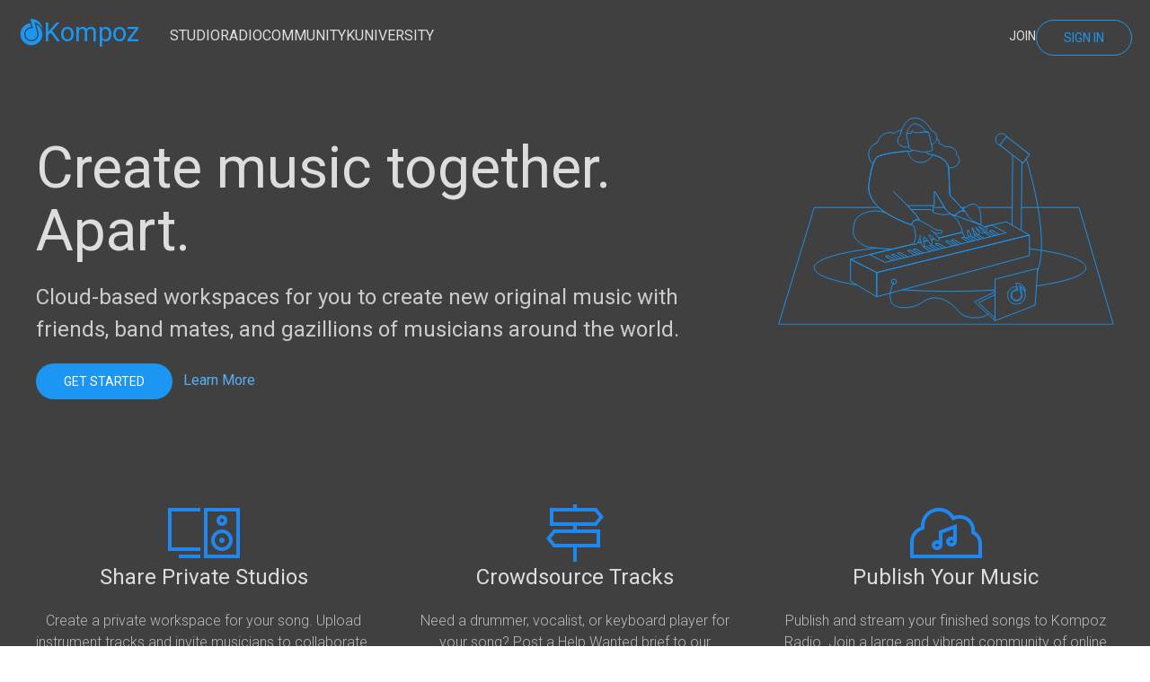

--- FILE ---
content_type: text/css
request_url: https://www.kompoz.com/styles.18a6cb3e6a2d3b4e.css
body_size: 7379
content:
:root{--bkg-color: #404040;--text-color: #cccccc;--text-color-accent: #88ad44;--subtext-color: #bbbbbb;--text-hdr-color: #dddddd;--text-placeholder-color: #bbbbbb;--brand-color: #1b97f3;--link-color: #55b0f4;--form-label-color: #dddddd;--form-label-color-required: #dddddd;--nav-bkg-color: #404040;--nav-bkg-color-sticky: #202020;--nav-border-color: #202020;--nav-border-color-sticky: #202020;--nav-text-color: #dedede;--nav-text-color-hover: #ffffff;--menu-bkg-color: #303030;--menu-text-color: #cccccc;--menu-divider-color: #404040;--footer-bkg-color: #262626;--footer-text-color: #888888;--btn-default-bkg-color: #404040;--btn-default-bkg-color-hover: #303030;--btn-default-text-color: #ffffff;--btn-primary-bkg-color: #1b97f3;--btn-primary-bkg-color-hover: #0f84dd;--btn-primary-text-color: #ffffff;--btn-secondary-bkg-color: #202020;--btn-secondary-bkg-color-hover: #282828;--btn-secondary-text-color: #dddddd;--btn-tertiary-bkg-color: #99C24D;--btn-tertiary-bkg-color-hover: #88ad44;--btn-tertiary-text-color: #ffffff;--card-bkg-color: #4a4a4a;--card-bkg-color-attachmnet: #525252;--card-bkg-color-header: #484848;--card-bkg-color-footer: #484848;--card-border-color: #5c5c5C;--card-divider-color: #5c5c5C;--card-text-color: #dddddd;--card-dropbox-border-color: #7d7d7d;--card-dropbox-bkg-color: #383838;--input-bkg-color: #404040;--input-border-color: #5c5c5c;--input-text-color: #ffffff;--section-bkg-color: #404040;--section-bkg-color-muted: #484848;--section-bkg-color-soft: #404040;--section-bkg-color-bold: #202020;--chat-bkg-color: #555555;--chat-border-color: #555555;--chat-text-color: #dedede;--chat-link-color: #1e73ef;--chat-bkg-color-speaker: #5F7A61;--chat-border-color-speaker: #5F7A61;--chat-text-color-speaker: #C1CFC0;--chat-link-color-speaker: #C8E6C9;--sidenav-bkg-color: #123f61;--sidenav-hdr-color: #badcf0;--sidenav-text-color: #fcfcfc;--sidenav-text-color-em: #ffffff;--chip-bkg-color: #303030;--chip-border-color: #303030;--chip-text-color: #cccccc;--dropzone-bkg-color: #3c3c3c;--plan-STARTER-bkg-color: #efefef;--plan-STARTER-color: #202020;--plan-PLUS-bkg-color: #ff4c01;--plan-PLUS-color: #ffffff;--plan-PREMIER-bkg-color: #3498db;--plan-PREMIER-color: #ffffff;--plan-PRO-bkg-color: #6bc023;--plan-PRO-color: #ffffff;--privacy-PUBLIC-bkg-color: #88ad44;--privacy-PUBLIC-text-color: #ffffff;--privacy-RESTRICTED-bkg-color: #FFC400;--privacy-RESTRICTED-text-color: #6D4C41;--privacy-PRIVATE-bkg-color: #cf513d;--privacy-PRIVATE-text-color: #ffffff;--whatsthis-title-color: #fafafa;--whatsthis-text-color: #dadada;--whatsthis-text-color-em: #fdfdfd;--whatsthis-bkg-color: #202020;--whatsthis-div-color: #606060;--notification-color: #dddddd;--notification-em-color: #3498db;--alert-bkg-color-primary: #1e73ef;--alert-color-primary: #ffffff;--alert-bkg-color-success: #88ad44;--alert-color-success: #ffffff;--alert-bkg-color-danger: #cf513d;--alert-color-danger: #ffffff;--talent-bkg-color-ANYTHING: #1b97f3;--talent-color-ANYTHING: #ffffff;--talent-bkg-color-BANJO: #E8F5E9;--talent-color-BANJO: #1B5E20;--talent-bkg-color-BASS: #2E7D32;--talent-bkg-color-BRASS: #A1887F;--talent-color-BASS: #ffffff;--talent-bkg-color-DRUMS: #cf513d;--talent-color-DRUMS: #ffffff;--talent-bkg-color-DULCIMER: #C8E6C9;--talent-color-DULCIMER: #1B5E20;--talent-bkg-color-ENGINEERING: #2196F3;--talent-color-ENGINEERING: #ffffff;--talent-bkg-color-GUITAR: #99C24D;--talent-color-GUITAR: #ffffff;--talent-bkg-color-HARMONICA: #E1BEE7;--talent-color-HARMONICA: #4a148c;--talent-bkg-color-KEYBOARDS: #616161;--talent-color-KEYBOARDS: #ffffff;--talent-bkg-color-MANDOLIN: #C8E6C9;--talent-color-MANDOLIN: #1B5E20;--talent-bkg-color-OTHER: #000000;--talent-color-OTHER: #efefef;--talent-bkg-color-PERCUSSION: #cf513d;--talent-color-PERCUSSION: #ffffff;--talent-bkg-color-PRODUCTION: #90CAF9;--talent-color-PRODUCTION: #ffffff;--talent-bkg-color-SAXOPHONE: #FFC400;--talent-color-SAXOPHONE: #6D4C41;--talent-bkg-color-SITAR: #C8E6C9;--talent-color-SITAR: #1B5E20;--talent-bkg-color-SONGWRITING: #dedede;--talent-color-SONGWRITING: #505050;--talent-bkg-color-STRINGS: #8D6E63;--talent-color-STRINGS: #ffffff;--talent-bkg-color-VOCALS: #aaaaaa;--talent-color-VOCALS: #ffffff;--talent-bkg-color-WOODWIND: #FFE57F;--talent-color-WOODWIND: #202020;--role-bkg-color-ADMIN: #ff4c01;--role-color-ADMIN: #ffffff;--role-bkg-color-MANAGER: #99C24D;--role-color-MANAGER: #ffffff;--role-bkg-color-CONTRIBUTOR: #fafafa;--role-color-CONTRIBUTOR: #606060}body{background-color:var(--bkg-color);color:var(--text-color);font-family:Roboto,system-ui,sans-serif;font-size:12pt;scrollbar-color:var(--card-bkg-color) var(--bkg-color)}div.uk-modal-body{scrollbar-color:var(--card-bkg-color) var(--bkg-color)}p,p.uk-text-lead,em,span{color:var(--text-color)!important}.text-success{color:var(--btn-tertiary-bkg-color)!important}.k-subtext{color:var(--subtext-color)!important;font-weight:300}h1,h2,h3,h4,h5,h1.uk-heading-medium,h2.uk-heading-medium,h3.uk-heading-medium,h4.uk-heading-medium,h5.uk-heading-medium,h1.uk-heading-small,h2.uk-heading-small,h3.uk-heading-small,h4.uk-heading-small,h5.uk-heading-small{color:var(--text-hdr-color)}a.uk-link,a{color:var(--link-color)}a.uk-link:hover,a:hover{color:var(--link-color-hover)}.k-rounded-small{border-radius:5px!important}.k-rounded-medium{border-radius:8px!important}.k-rounded-large{border-radius:11px!important}.k-rounded{border-radius:500px!important}.k-noclick{pointer-events:none;cursor:default}.k-rotate-30{transform:rotate(30deg);-moz-transform:rotate(30deg);-ms-transform:rotate(30deg);-o-transform:rotate(30deg)}.k-table-smaller td,.k-table-smaller th{padding:6px 8px}table:not(.uk-table){width:100%;border-collapse:collapse}table:not(.uk-table)>thead>tr>th,table:not(.uk-table)>tbody>tr>td{background-color:var(--card-bkg-color);border:1px solid var(--card-divider-color);padding:5px}tr.k-featured-tr{border-left:3px solid var(--btn-tertiary-bkg-color);border-right:2px solid var(--btn-tertiary-bkg-color)}div.k-featured{border-top:1px solid var(--btn-tertiary-bkg-color)!important;border-bottom:1px solid var(--btn-tertiary-bkg-color)!important;border-left:5px solid var(--btn-tertiary-bkg-color)!important;border-right:5px solid var(--btn-tertiary-bkg-color)!important}div.k-featured:hover{border-top:1px solid var(--btn-tertiary-bkg-color-hover)!important;border-bottom:1px solid var(--btn-tertiary-bkg-color-hover)!important;border-left:5px solid var(--btn-tertiary-bkg-color-hover)!important;border-right:5px solid var(--btn-tertiary-bkg-color-hover)!important}div.k-info{padding:20px;background-color:var(--card-bkg-color);border:1px solid var(--card-border-color);border-radius:5px}.k-pre-line{white-space:pre-line}.k-navbar{background-color:var(--nav-bkg-color)}.k-navbar-nav>li>a{min-height:40px!important;font-size:12pt!important}.uk-navbar-nav>li{border-bottom:3px solid transparent}.uk-navbar-nav>li.uk-active{border-bottom:3px solid var(--brand-color)}.uk-navbar-nav>li.uk-active>a{color:var(--link-color)}.uk-navbar-item.uk-logo{color:var(--brand-color);margin-top:-10px;font-size:22pt}.uk-navbar-nav>li>a{color:var(--nav-text-color)}.uk-navbar-nav>li>a:hover{color:var(--nav-text-color-hover)}.uk-breadcrumb>li>a{color:var(--link-color);font-weight:200}.uk-breadcrumb>li>span{font-weight:200}.uk-nav-header{color:var(--text-color)!important}#kompoz-help-canvas table>tr>td,#kompoz-help-canvas div,#kompoz-help-canvas p,#kompoz-help-canvas ul>li,#kompoz-help-canvas h1,#kompoz-help-canvas h2,#kompoz-help-canvas h3,#kompoz-help-canvas h4{color:var(--sidenav-text-color)!important}#kompoz-help-canvas em{color:var(--sidenav-text-color-em)!important}#kmpz-navbar-sidenav>.uk-offcanvas-bar{background-color:var(--sidenav-bkg-color);color:var(--sidenav-text-color)}#kmpz-navbar-sidenav>.uk-offcanvas-bar>ul>li>a{color:var(--sidenav-text-color)}#kmpz-navbar-sidenav>.uk-offcanvas-bar>ul>li.uk-nav-header{color:var(--sidenav-hdr-color)!important}.uk-navbar-sticky{background-color:var(--nav-bkg-color-sticky);border-bottom:1px solid var(--nav-border-color-sticky)}#notifications-canvas>.uk-offcanvas-bar{background-color:var(--card-bkg-color);color:var(--card-text-color)}#notifications-canvas>.uk-offcanvas-bar>.uk-offcanvas-close,#notifications-canvas>.uk-offcanvas-bar div,#notifications-canvas>.uk-offcanvas-bar p,#notifications-canvas>.uk-offcanvas-bar span,#notifications-canvas>.uk-offcanvas-bar a,#notifications-canvas>.uk-offcanvas-bar H1,#notifications-canvas>.uk-offcanvas-bar H2,#notifications-canvas>.uk-offcanvas-bar H3{color:var(--card-text-color)!important}.uk-alert-primary{background-color:var(--alert-bkg-color-primary);color:var(--alert-color-primary)!important}.uk-alert-primary p,.uk-alert-primary div,.uk-alert-primary span{color:var(--alert-color-primary)!important}.uk-alert-success{background-color:var(--alert-bkg-color-success);color:var(--alert-color-success)!important}.uk-alert-success p,.uk-alert-success div,.uk-alert-success span{color:var(--alert-color-success)!important}.uk-alert-danger{background-color:var(--alert-bkg-color-danger);color:var(--alert-color-danger)!important}.uk-alert-danger p,.uk-alert-danger div,.uk-alert-danger span{color:var(--alert-color-danger)!important}.uk-dropdown{background-color:var(--menu-bkg-color)}.uk-dropdown>ul>li>a{color:var(--menu-text-color)}.uk-dropdown>ul>li>a:hover{color:var(--text-color)}.uk-nav>.uk-nav-divider,.uk-navbar-dropdown-nav .uk-nav-divider,.uk-nav-divider,.uk-divider{border-top:1px solid var(--menu-divider-color)}.k-card-footer{border-top:1px solid var(--card-divider-color)}footer{background-color:var(--footer-bkg-color)}footer p,footer p.uk-text-lead,footer h5{color:var(--footer-text-color)}.uk-button,.uk-button.k-button-rounded{border-radius:500px}.uk-icon-button.uk-button-default,.uk-button.uk-button-default{background-color:var(--btn-default-bkg-color);border-color:var(--btn-default-bkg-color);color:var(--btn-default-text-color)}.uk-icon-button.uk-button-default:hover,.uk-button.uk-button-default:hover{background-color:var(--btn-default-bkg-color-hover)}.uk-button-default.k-button-transparent{background-color:transparent;border-width:1px;border-color:var(--menu-divider-color);color:var(--btn-default-text-color)}.uk-button-default.k-button-transparent:hover{background-color:transparent}.uk-button.uk-button-default.k-button-transparent i{border:0px}.uk-icon-button.uk-button-primary,.uk-button.uk-button-primary,.uk-button.uk-button-primary i,.uk-button.uk-button-primary span{background-color:var(--btn-primary-bkg-color);color:var(--btn-primary-text-color)!important}.uk-icon-button.uk-button-primary:hover,.uk-button.uk-button-primary:hover{background-color:var(--btn-primary-bkg-color-hover)}.k-button-primary-selected{background-color:var(--btn-primary-bkg-color-hover)!important}.uk-icon-button.uk-button-primary.k-button-transparent,.uk-button.uk-button-primary.k-button-transparent,.uk-button.uk-button-primary.k-button-transparent i,.uk-button.uk-button-primary.k-button-transparent span{background-color:transparent;border:1px solid var(--btn-primary-bkg-color);color:var(--btn-primary-bkg-color)!important}.uk-button-primary.k-button-transparent:hover{background-color:transparent}.uk-button.uk-button-primary.k-button-transparent i{border:0px}.uk-button.uk-icon-button.uk-button-secondary,.uk-button.uk-button-secondary,.uk-button.uk-button-secondary i,.uk-button.uk-button-secondary span{background-color:var(--btn-secondary-bkg-color);border-color:var(--btn-secondary-bkg-color);color:var(--btn-secondary-text-color)!important}.uk-icon-button.uk-button-secondary:hover,.uk-button.uk-button-secondary:hover{border-color:var(--btn-secondary-bkg-color-hover)!important;background-color:var(--btn-secondary-bkg-color-hover)!important}.uk-icon-button.uk-button-secondary.k-button-transparent,.uk-button.uk-button-secondary.k-button-transparent,.uk-button.uk-button-secondary.k-button-transparent i,.uk-button.uk-button-secondary.k-button-transparent span{background-color:transparent!important;border:1px solid var(--btn-secondary-bkg-color);color:var(--btn-secondary-bkg-color)!important}.uk-button-secondary.k-button-transparent:hover{background-color:transparent!important;border:1px solid var(--btn-secondary-bkg-color-hover);color:var(--btn-secondary-bkg-color-hover)!important}.uk-button.uk-button-secondary.k-button-transparent i{border:0px}.uk-icon-button.uk-icon-button.uk-button-tertiary,.uk-button.uk-button-tertiary,.uk-button.uk-button-tertiary i,.uk-button.uk-button-tertiary span{background-color:var(--btn-tertiary-bkg-color);color:var(--btn-tertiary-text-color)!important}.uk-icon-button.uk-button-tertiary:hover,.uk-button.uk-button-tertiary:hover{background-color:var(--btn-tertiary-bkg-color-hover)}.uk-icon-button.uk-button-tertiary.k-button-transparent,.uk-button.uk-button-tertiary.k-button-transparent,.uk-button.uk-button-tertiary.k-button-transparent i,.uk-button.uk-button-tertiary.k-button-transparent span{background-color:transparent;border:1px solid var(--btn-tertiary-bkg-color);color:var(--btn-tertiary-bkg-color)!important}.uk-button-tertiary.k-button-transparent:hover{background-color:transparent}.uk-button.uk-button-tertiary.k-button-transparent i{border:0px}.uk-button.uk-button-danger span{color:var(--btn-seondary-text-color)!important}.k-button-player,.k-button-player i,.k-button-player span,.k-button-player span i{background-color:#4a4a4a!important;border:1px solid #4a4a4a!important;color:#ddd!important}.k-button-player:hover,.k-button-player:hover i,.k-button-player:hover span,.k-button-player:hover span i{background-color:#4e4e4e!important;border:1px solid #4e4e4e!important;color:#fff!important}.k-button-play{color:#90b9f7!important}.k-button-play:hover{color:#0a5da1}.uk-badge.k-badge-alt-1{background-color:#efefef;color:#606060!important}.uk-badge.k-badge-alt-2{background-color:#99c24d;color:#fff!important}.uk-badge.k-badge-alt-3{background-color:#c00;color:#fff!important}.uk-badge.k-badge-alt-4{background-color:#202020;color:#fff!important}.k-icon-button-large{width:50px;height:50px;font-size:16pt}.k-icon-button-xlarge{width:65px;height:65px;font-size:18pt}.uk-icon-button:hover{text-decoration:none}.k-fixed-bottom-right{position:fixed;bottom:20%;right:40px}.k-flat-card-div{padding:20px;background-color:var(--card-bkg-color);color:var(--card-text-color);border:1px solid var(--card-divider-color);border-radius:5px}.k-selectable-div{cursor:pointer;padding:20px;border:1px solid transparent;background-color:var(--card-bkg-color);color:var(--card-text-color)}.k-selectable-div.tight{padding:10px}.k-selectable-div:hover{border:1px solid var(--card-divider-color)}.k-selectable-div.single,.k-selectable-div.flat-card{border:1px solid var(--card-divider-color);border-radius:5px}.k-selectable-div.single:hover{border:1px solid var(--brand-color)}.k-selected-div{border:1px solid var(--brand-color)!important;color:var(--brand-color)!important}.uk-grid-divider>:not(.uk-first-column):before{border-left:1px solid var(--card-divider-color)}.uk-hr,hr,hr.uk-divider{border-top:1px solid var(--card-divider-color)}.uk-divider-icon:after,.uk-divider-icon:before{border-bottom:1px solid var(--card-divider-color)}.k-tab{text-transform:uppercase;padding:5px 15px}.k-tab>a{color:var(--btn-text-color);text-decoration:none;font-size:.875rem}.k-tab.k-active{background-color:var(--btn-primary-bkg-color)}.k-tab.k-active>a{color:var(--btn-primary-text-color);font-size:.875rem}a.k-hidden-link{color:var(--text-color);text-decoration:none}a.k-hidden-link:hover{color:var(--brand-color);text-decoration:underline}a.k-hidden-icon>i.k-hidden-icon{visibility:hidden;color:var(--text-color)}a.k-hidden-icon:hover>i.k-hidden-icon{visibility:visible;color:var(--brand-color)}.k-drag-handle{cursor:move}.cdk-drag-preview{z-index:9999999!important;box-sizing:border-box;border:3px solid #dedede;box-shadow:0 5px 5px -3px #0003,0 8px 10px 1px #00000024,0 3px 14px 2px #0000001f;background-color:#fff}.cdk-drag-placeholder{opacity:.3}.cdk-drag-animating{transition:transform .25s cubic-bezier(0,0,.2,1)}.draggable-list.cdk-drop-list-dragging .draggable-box:not(.cdk-drag-placeholder){transition:transform .25s cubic-bezier(0,0,.2,1)}img[uk-img][src*="data:image"]{background:rgba(0,0,0,.1)}.uk-table tbody tr.uk-active{background-color:var(--card-bkg-color)}.uk-table-hover tbody tr:hover{background-color:var(--card-bkg-color)!important}.uk-table-divider>:first-child>tr:not(:first-child),.uk-table-divider>:not(:first-child)>tr,.uk-table-divider>tr:not(:first-child){border-top:1px solid var(--card-divider-color)}.uk-table-hover>tr:hover,.uk-table-hover tbody tr:hover{background-color:var(--card-bkg-color)!important}.uk-accordion>li{background-color:var(--card-bkg-color);border:1px solid var(--card-divider-color)}.uk-accordion-title{color:var(--text-color)}.uk-card{background-color:var(--card-bkg-color)}.uk-card.uk-card-default{background-color:var(--card-bkg-color);border:1px solid var(--card-border-color);color:var(--card-text-color)}.uk-card-default .uk-card-header{border-bottom:1px solid var(--card-divider-color)}.uk-card-default .uk-card-footer{border-top:1px solid var(--card-divider-color)}.uk-card-default.uk-card-hover:hover{border:1px solid var(--card-divider-color);background-color:var(--card-bkg-color)}.uk-card-title,.uk-card-default .uk-card-title{color:var(--card-text-color)}.k-card-section{padding:15px 25px;border:1px solid #eeeeee;border-radius:400px}.k-radio-card-title{font-size:13pt;margin-top:-12px;margin-bottom:2px}.k-card-header-bar{height:4px!important;padding:0!important;margin:-11px!important}.k-card-header-bar-large{height:8px!important;padding:0!important;margin:-2px!important}.k-card-attachment{border:1px solid var(--card-divider-color);padding:20px 20px 12px;background-color:var(--card-bkg-color-attachment)}.k-card-selectable{cursor:pointer}.k-card-selectable-body{padding:25px 20px 30px;min-height:100px;cursor:pointer}.uk-list-divider>:nth-child(n+2){border-top:1px solid var(--card-divider-color)}.k-card-hover:hover{border:1px solid var(--brand-color)}.k-filter-card{background-color:var(--card-bkg-color);padding:15px 20px 10px;border:1px solid var(--card-divider-color);color:var(--card-text-color)}.k-filter-card.tight{padding:10px 20px 7px}.uk-alert.k-alert-primary{border:1px solid #cf513d;border-radius:0 8px 8px;background-color:#cf513d;color:#fff!important}.uk-alert.k-alert-primary a,.uk-alert.k-alert-primary p{color:#fff!important}.uk-alert.k-alert-primary .uk-button{border:1px solid white;color:#fff!important}.uk-alert.k-alert-primary .uk-text-bold{color:#f1dea3!important}.k-modal-medium-container .uk-modal-dialog{width:900px}.uk-modal-dialog{background-color:var(--card-bkg-color)}.uk-modal-header{background-color:var(--card-bkg-color-header);border-bottom:1px solid var(--card-divider-color)!important}.uk-modal-footer{background-color:var(--card-bkg-color-footer);border-top:1px solid var(--card-divider-color)}.uk-modal-body.darker{background-color:var(--card-bkg-color-footer)}.uk-notification-message{filter:drop-shadow(4px 4px 5px #dddddd)}.uk-notification-message-primary{border:1px solid #1e73ef;background-color:#1e73ef;color:#fff;font-size:11pt}.uk-notification-message-danger{border:1px solid #cf513d;background-color:#cf513d;color:#fff;font-size:11pt}label.uk-form-label{color:var(--form-label-color)!important;font-weight:400}label.uk-form-label.k-required{color:var(--form-label-color-required)!important;font-weight:400}.uk-input,.uk-textarea{padding:20px 15px;border:1px solid var(--input-border-color);background-color:var(--input-bkg-color);color:var(--input-text-color);border-left:1px solid var(--brand-color)}.uk-input:focus,.uk-textarea:focus{border:1px solid var(--brand-color);background-color:var(--input-bkg-color);color:var(--input-text-color)}.uk-input:disabled,.uk-textarea:disabled{border:1px solid var(--input-border-color);background-color:var(--input-bkg-color);color:var(--text-color)}input.money.large{text-align:center;font-size:28pt;height:75px!important}div.k-fake-input{border:1px solid var(--input-border-color);border-radius:500px;padding:15px 30px;background-color:var(--input-bkg-color);color:var(--input-text-color)}div.k-fake-input.standard{border-radius:0;padding:8px 15px!important}.uk-select{border:1px solid var(--input-border-color);background-color:var(--input-bkg-color);color:var(--input-text-color);border-left:1px solid var(--brand-color)}::placeholder{color:var(--text-placeholder-color)!important}::-webkit-input-placeholder{color:var(--text-placeholder-color)!important}::-moz-placeholder{color:var(--text-placeholder-color)!important}.uk-placeholder{border:2px dashed var(--card-divider-color)!important;background-color:var(--card-bkg-color)}.uk-placeholder.k-placeholder-large{border-width:3px;padding:30px}.uk-placeholder.k-placeholder-tight{padding:10px 8px}.uk-placeholder.selectable{cursor:pointer}.uk-placeholder.selectable:hover{border-color:#1e73ef}.uk-placeholder.k-dropzone{background-color:var(--dropzone-bkg-color)}.uk-placeholder.k-dropzone.tight{padding:10px}.uk-placeholder.k-dropbox{border-color:var(--card-dropbox-border-color)!important;background-color:var(--card-dropbox-bkg-color)!important}.k-selectable-div.k-dropbox,.k-flat-card-div.k-dropbox{border:2px solid var(--card-dropbox-border-color)!important}div.stripe-card{padding:12px;border:1px solid #dedede}em{color:#101010}section.k-article{padding:30px 0 15px}.k-text-kompoz,.k-text-primary{color:var(--brand-color)!important}.k-text-accent{color:var(--text-color-accent)!important}.k-text-muted-1x{color:#9a9a9a!important}.k-text-muted-2x{color:#cacaca!important}.k-text-muted-3x{color:#dadada!important}.k-text-muted-4x{color:#eaeaea!important}.k-text-large1{font-size:12pt}.k-text-large2{font-size:13pt}.k-text-large3{font-size:14pt}.k-text-large4{font-size:16pt}.k-text-large5{font-size:20pt}.k-text-large6{font-size:25pt}.k-text-large7{font-size:30pt}.k-text-large8{font-size:35pt}.k-text-large9{font-size:40pt}.k-margin-tiny-right{margin-right:5px!important}.uk-section.uk-section-default{background-color:var(--section-bkg-color)}.k-section-soft{background-color:var(--section-bkg-color-soft)}.uk-section.uk-section-muted{background-color:var(--section-bkg-color-muted)}.k-section-bold{background-color:var(--section-bkg-color-bold)}.k-h-subtitle{font-size:16pt;font-weight:200;font-style:italic;color:#a0a0a0}h1>span.k-h-subtitle{font-size:16pt}h2>span.k-h-subtitle{font-size:15pt}.k-margin-smaller-left{margin-left:5px!important}.k-tracktype-role{padding:2px 10px;font-weight:200}.k-projectuser-ADMIN{background-color:#2196f3!important;border-color:#2196f3!important;color:#fff!important}.k-projectuser-MANAGER{background-color:#99c24d!important;border-color:#99c24d!important;color:#fff!important}.k-privacy-PUBLIC,.k-label-public{padding:4px 15px;background-color:var(--privacy-PUBLIC-bkg-color);color:var(--privacy-PUBLIC-text-color)!important;font-size:10pt}.k-privacy-RESTRICTED,.k-label-restricted{padding:4px 15px;background-color:var(--privacy-RESTRICTED-bkg-color);color:var(--privacy-RESTRICTED-text-color)!important;font-size:10pt}.k-privacy-PRIVATE,.k-label-private{padding:4px 15px;background-color:var(--privacy-PRIVATE-bkg-color);color:var(--privacy-PRIVATE-text-color)!important;font-size:10pt}.k-label-genre{padding:4px 15px;background-color:var(--btn-secondary-bkg-color);color:#fff!important;font-size:10pt}.k-label-large{font-size:12pt!important;color:#fff!important}.k-label-xlarge{font-size:14pt!important;color:#fff!important}a.no-underline{text-decoration:none}.uk-leader-fill:after{color:#dedede}.k-status-label.k-status-ACTIVE{background-color:var(--alert-bkg-color-success);color:var(--alert-color-success)!important;padding:4px 15px;font-size:10pt}.k-status-label.k-status-FINISHED{background-color:var(--alert-bkg-color-danger);color:var(--alert-color-danger)!important;padding:4px 15px;font-size:10pt}.k-status{padding:3px 8px}.k-status-ACTIVE,.k-status-ACCEPTED,.k-status-OPEN,.k-status-ON,.k-status-PUBLISHED,.k-status-ASSIGNED,.k-status-RELEASED,.k-status-RUNNING,.k-status-SUBMITTED{background-color:#080!important;color:#fff!important}.k-status-BLOCKED,.k-status-CANCELLED,.k-status-DRAFT,.k-status-DELETED,.k-status-PAUSED,.k-status-REJECTED,.k-status-OFF,.k-status-RETRACTED{background-color:#c00!important;color:#fff!important}.k-status-READY,.k-status-NEW,.k-status-PENDING,.k-status-IN_REVIEW,.k-status-SCHEDULED{background-color:#1c70dd!important;color:#fff!important}.k-status-COMPLETED,.k-status-CLOSED,.k-status-DECLINED,.k-status-LAPSED,.k-status-ARCHIVED,.k-status-FINISHED{background-color:#6a6a6a!important;color:#dedede!important}.k-status-EXPICIT{background-color:#000;color:#fff;font-size:9pt;padding:4px 15px}.k-priority-CRITICAL{color:#c00!important}.k-priority-HIGH{color:#ec882b!important}.k-priority-MEDIUM{color:#080!important}.k-priority-LOW{color:#a0a0a0!important}.k-txn-DEPOSIT{color:#080!important}.k-txn-WITHDRAWAL{color:#c00!important}.k-padding-medium{padding:20px}ul.uk-pagination>li.uk-disabled>a{color:#ddd}ul.uk-pagination>li>a:hover{color:#1e73ef}ul.uk-pagination>li.uk-active{background-color:var(--btn-primary-bkg-color);border-radius:5px}ul.uk-pagination>li.uk-active>a{color:var(--btn-secondary-text-color)}.uk-dotnav>*>*{border:1px solid var(--text-color)}.uk-dotnav>.uk-active>*{background-color:var(--text-color);border-color:transparent}.uk-tab:before{border-bottom:1px solid var(--card-divider-color)}.uk-tab>li>a,.uk-tab>li>a>span{color:var(--text-color)!important}.uk-tab>li.uk-active>a,.uk-tab>li.uk-active>a>span{border-width:3px;color:var(--btn-primary-text-color)!important;background-color:var(--btn-primary-bkg-color)!important}.k-whatsthis-title{color:var(--whatsthis-title-color)!important}.k-whatsthis-text i,.k-whatsthis-text p,.k-whatsthis-text span,.k-whatsthis-text div,.k-whatsthis-text table>thead>tr>th,.k-whatsthis-text table>thead>tr>td,.k-whatsthis-text table>tbody>tr>td,.k-whatsthis-text table>tbody>tr>td>code{color:var(--whatsthis-text-color)!important;background-color:var(--whatsthis-bkg-color)!important}.k-whatsthis-text strong,.k-whatsthis-text em{color:var(--whatsthis-text-color-em)!important}.k-whatsthis-text table{width:100%;border-collapse:collapse}.k-whatsthis-text table>thead>tr>th,.k-whatsthis-text table>tbody>tr>td{border:1px solid var(--whatsthis-div-color);padding:5px}.k-audioplayer-sticky{background-color:#000;position:fixed;bottom:0;width:100%;z-index:100000}.k-audioplayer-header{background-color:#0a0a0a;border-bottom:1px solid #000000;padding:20px 30px;color:#fcfcfc}.k-audioplayer-footer{background-color:#0a0a0a;border-top:1px solid #000000;padding:20px 30px;color:#fcfcfc}.k-audioplayer-footer.compact,.k-audioplayer-footer.compact{padding:4px 8px}.k-audioplayer-wrapper{background-color:#000;width:100%}.k-audioplayer-wave-wrapper{background-color:#222;width:100%;height:100%;position:relative}.k-audioplayer-wave{background-color:#000;position:absolute;inset:0 4px}.k-audioplayer-wave-loader{background-color:#99c24d;border-right:2px solid #ffffff;height:100%;position:absolute;left:4px;bottom:49%;height:2px;text-align:center;font-size:9pt;padding-top:2px;color:#fff;opacity:1;z-index:100001}.k-audioplayer-title{background-color:#505050b3;position:absolute;bottom:0;left:10px;color:#dadada;padding:3px 8px;font-size:10pt;z-index:100001}.k-audio-player-wrapper{background-color:#000;width:100%}.k-audio-player-wrapper.fixed{position:fixed;bottom:0;z-index:100000}.k-audio-player-wave-wrapper{position:relative;height:95px}.k-audio-player-wave{position:absolute;top:0;left:10px;width:98%;height:90px}.k-audio-player-wave-loader{position:absolute;top:0;left:10px;height:70px;border-bottom:1px solid #99C24D;background-color:#222;color:#99c24d;padding-top:15px;text-align:center;font-size:18pt;font-weight:200}.k-audio-player-header{background-color:#000;padding:20px 30px}.k-audio-player-title{color:#f0f0f0!important;font-size:14pt}.k-audio-player-footer{background-color:#303030;padding:20px 30px;color:#fcfcfc}.k-audio-player-footer-text{color:#fcfcfc!important}.k-audio-player-lg-wrapper{background-color:#000;border-bottom:1px solid #202020;padding:20px;color:#fff}.k-audio-player-lg-wrapper .k-button-player{background-color:#4f4f4f;border:1px solid #4f4f4f;color:#ddd!important}.k-audio-player-lg-wrapper .k-button-player i,.k-audio-player-lg-wrapper .k-button-player span>i{border:1px solid #4f4f4f!important;background-color:#4f4f4f}.k-audio-player-lg-wrapper .k-audio-player-wave-wrapper,.k-audio-player-lg-wrapper .k-audio-player-wave{height:120px}.k-audio-player-fileext{padding:2px 10px;font-weight:200;background-color:#99c24d;border-color:#99c24d;color:#fff;text-transform:uppercase}.k-audio-player-fileext.k-wav,.k-audio-player-fileext.k-wave,.k-audio-player-fileext.k-aif,.k-audio-player-fileext.k-aiff{background-color:#2196f3!important;border-color:#2196f3!important;color:#fff!important}.k-audio-player-fileext.k-flac{background-color:#2e7d32!important;border-color:#2e7d32!important;color:#fff!important}.k-audio-player-fileext.k-mp3{background-color:#e57373!important;border-color:#e57373!important;color:#fff!important}.k-audio-player-fileext.k-ogg{background-color:#aaa!important;border-color:#aaa!important;color:#fff!important}.k-audio-player-footer{background-color:#1a1a1a;border-top:1px solid #2f2f2f;padding:20px}.uk-range.k-range-dark::-webkit-slider-thumb{background:#505050;border:1px solid #606060}.uk-range.k-range-dark::-moz-range-thumb{background:#505050;border:1px solid #606060}.uk-range.k-range-dark::-ms-thumb{background:#505050;border:1px solid #606060}.uk-range.k-range-dark::-webkit-slider-runnable-track{background:#3f3f3f}.uk-range:focus.k-range-dark::-webkit-slider-runnable-track,.uk-range.k-range-dark:active::-webkit-slider-runnable-track{background:#4c4c4c}.uk-range.k-range-dark::-moz-range-track{background:#3f3f3f}.uk-range.k-range-dark:focus::-moz-range-track{background:#4c4c4c}.uk-range.k-range-dark::-ms-fill-lower,.uk-range.k-range-dark::-ms-fill-upper{background:#3f3f3f}.uk-range.k-range-dark:focus::-ms-fill-lower,.uk-range.k-range-dark:focus::-ms-fill-upper{background:#3f3f3f}div.chat-bubble{margin-bottom:20px;border:1px solid var(--chat-border-color);background-color:var(--chat-bkg-color);color:var(--chat-text-color);padding:20px 30px;border-radius:0 20px 20px;display:inline-block}div.chat-bubble.speaker{border:1px solid var(--chat-border-color-speaker);background-color:var(--chat-bkg-color-speaker);color:var(--chat-text-color-speaker)}div.chat-bubble.speaker a{color:var(--chat-link-color-speaker);text-decoration:underline}blockquote.callout{border-left:4px solid var(--btn-tertiary-bkg-color);padding-left:20px}blockquote.chat-bubble{font-size:10pt;font-style:italic;padding-left:10px;border-left:2px solid #8e8e8e;color:#8e8e8e}blockquote.chat-bubble.speaker{border-left:3px solid var(--chat-text-color-speaker);color:var(--text-color)}div.chat-header,div.chat-footer{padding-left:15px;font-size:11pt;color:#9a9a9a}div.chat-footer{margin-top:-16px;margin-bottom:25px;padding-left:25px;font-size:9pt}div.chat-footer>a,div.chat-footer>span>a,div.chat-footer>span>span>a{color:#9a9a9a}div.chat-footer>a:hover,div.chat-footer>span>a:hover{color:#5a5a5a}a.k-button-footer{color:#5a5a5a}a.k-button-footer:hover{color:#1e73ef}.k-navbar{z-index:9990!important}.uk-modal{z-index:9991!important}.uk-offcanvas{z-index:9992!important}.tox .tox-editor-container{z-index:9993!important}.tox.tox-silver-sink.tox-tinymce-aux{z-index:9994!important}.uk-lightbox-panel.uk-open{z-index:9995!important}.uk-notification,div.uk-navbar-dropdown.uk-dropdown.uk-open{z-index:9999!important}.uk-progress::-webkit-progress-value{background-color:var(--brand-color)}.uk-progress::-webkit-progress-bar{background-color:var(--card-bkg-color-attachment)}.uk-progress::-moz-progress-bar{background-color:var(--brand-color)}.uk-progress::-ms-fill{background-color:var(--brand-color)}.uk-switch{position:relative;display:inline-block;height:34px;width:60px}.uk-switch input{display:none}.uk-switch-slider{background-color:#00000038;position:absolute;inset:0;border-radius:500px;cursor:pointer;transition-property:background-color;transition-duration:.2s;box-shadow:inset 0 0 2px #00000012}.uk-switch-slider:before{content:"";background-color:#fff;position:absolute;width:30px;height:30px;left:2px;bottom:2px;border-radius:50%;transition-property:transform,box-shadow;transition-duration:.2s}input:checked+.uk-switch-slider{background-color:#39f!important}input:checked+.uk-switch-slider:before{transform:translate(26px)}.uk-switch-slider.uk-switch-on-off{background-color:#f0506e}input:checked+.uk-switch-slider.uk-switch-on-off{background-color:#32d296!important}.uk-switch-slider.uk-switch-big:before{transform:scale(1.2);box-shadow:0 0 6px #00000038}.uk-switch-slider.uk-switch-small:before{box-shadow:0 0 6px #00000038}input:checked+.uk-switch-slider.uk-switch-big:before{transform:translate(26px) scale(1.2)}.uk-light .uk-switch-slider:not(.uk-switch-on-off){background-color:#ffffff38}.k-splitbutton{border:1px solid var(--btn-primary-bkg-color);padding:10px 25px;color:var(--btn-primary-bkg-color);cursor:pointer}.k-splitbutton-left{border-radius:500px 0 0 500px}.k-splitbutton-middle{border-radius:0}.k-splitbutton-right{border-radius:0 500px 500px 0}.k-splitbutton.active{background-color:var(--btn-primary-bkg-color);color:var(--btn-primary-text-color)}.k-chip-container{border:1px solid var(--chip-border-color);border-left:1px solid var(--brand-color);padding:3px 10px}.k-chip{padding:6px 10px;margin-left:3px;border:1px solid var(--chip-border-color);background-color:var(--chip-bkg-color);color:var(--chip-text-color);border-radius:50px;cursor:pointer}.k-chip.k-chip-primary{border:1px solid var(--btn-primary-bkg-color);background-color:var(--btn-primary-bkg-color);color:var(--btn-primary-text-color)!important}span.label{font-weight:400;display:inline-block;margin-bottom:4px;padding:.2em .6em .3em;border-radius:3px}span.plan-STARTER,div.plan-STARTER,span.label.label-tag-STARTER{background-color:var(--plan-STARTER-bkg-color)!important;border:1px solid var(--plan-STARTER-bkg-color)!important;color:var(--plan-STARTER-color)!important}span.plan-PLUS,div.plan-PLUS,span.label.label-tag-PLUS{background-color:var(--plan-PLUS-bkg-color)!important;border:1px solid var(--plan-PLUS-bkg-color)!important;color:var(--plan-PLUS-color)!important}span.plan-PREMIER,div.plan-PREMIER,span.label.label-tag-PREMIER{background-color:var(--plan-PREMIER-bkg-color)!important;border:1px solid var(--plan-PREMIER-bkg-color)!important;color:var(--plan-PREMIER-color)!important}span.plan-PRO,div.plan-PRO,span.label.label-tag-PRO{background-color:var(--plan-PRO-bkg-color)!important;border:1px solid var(--plan-PRO-bkg-color)!important;color:var(--plan-PRO-color)!important}img.plan-1001,img.plan-STARTER{border:2px solid var(--plan-STARTER-bkg-color)}img.plan-1002,img.plan-PLUS{border:2px solid var(--plan-PLUS-bkg-color)}img.plan-1003,img.plan-PREMIER{border:2px solid var(--plan-PREMIER-bkg-color)}img.plan-1004,img.plan-PRO{border:2px solid var(--plan-PRO-bkg-color)}img.plan-1001.large,img.plan-1002.large,img.plan-1003.large,img.plan-1004.large,img.plan-STARTER.large,img.plan-PLUS.large,img.plan-PREMIER.large,img.plan-PRO.large{border-width:4px}.k-plan-border-1001,.k-plan-border-STARTER{border:1px solid var(--plan-STARTER-bkg-color)!important}.k-plan-border-1002,.k-plan-border-PLUS{border:1px solid var(--plan-PLUS-bkg-color)!important}.k-plan-border-1003,.k-plan-border-PREMIER{border:1px solid var(--plan-PREMIER-bkg-color)!important}.k-plan-border-1004,.k-plan-border-PRO{border:1px solid var(--plan-PRO-bkg-color)!important}.k-border-2px{border-width:2px}.k-border-3px{border-width:3px}.k-folder-color{color:#f8d775!important}.k-folder-color-dark{color:#c7a540!important}.k-talent{padding:3px 8px}.k-talent-ANYTHING{background-color:var(--talent-bkg-color-ANYTHING)!important;border-color:var(--talent-bkg-color-ANYTHING)!important;color:var(--talent-color-ANYTHING)!important}.k-talent-BANJO{background-color:var(--talent-bkg-color-BANJO)!important;border-color:var(--talent-bkg-color-BANJO)!important;color:var(--talent-color-BANJO)!important}.k-talent-BASS{background-color:var(--talent-bkg-color-BASS)!important;border-color:var(--talent-bkg-color-BASS)!important;color:var(--talent-color-BASS)!important}.k-talent-BRASS{background-color:var(--talent-bkg-color-BRASS)!important;border-color:var(--talent-bkg-color-BRASS)!important;color:var(--talent-color-BRASS)!important}.k-talent-DRUMS{background-color:var(--talent-bkg-color-DRUMS)!important;border-color:var(--talent-bkg-color-DRUMS)!important;color:var(--talent-color-DRUMS)!important}.k-talent-DULCIMER{background-color:var(--talent-bkg-color-DULCIMER)!important;border-color:var(--talent-bkg-color-DULCIMER)!important;color:var(--talent-color-DULCIMER)!important}.k-talent-ENGINEERING{background-color:var(--talent-bkg-color-ENGINEERING)!important;border-color:var(--talent-bkg-color-ENGINEERING)!important;color:var(--talent-color-ENGINEERING)!important}.k-talent-GUITAR{background-color:var(--talent-bkg-color-GUITAR)!important;border-color:var(--talent-bkg-color-GUITAR)!important;color:var(--talent-color-GUITAR)!important}.k-talent-HARMONICA{background-color:var(--talent-bkg-color-HARMONICA)!important;border-color:var(--talent-bkg-color-HARMONICA)!important;color:var(--talent-color-HARMONICA)!important}.k-talent-KEYBOARDS{background-color:var(--talent-bkg-color-KEYBOARDS)!important;border-color:var(--talent-bkg-color-KEYBOARDS)!important;color:var(--talent-color-KEYBOARDS)!important}.k-talent-MANDOLIN{background-color:var(--talent-bkg-color-MANDOLIN)!important;border-color:var(--talent-bkg-color-MANDOLIN)!important;color:var(--talent-color-MANDOLIN)!important}.k-talent-OTHER{background-color:var(--talent-bkg-color-OTHER)!important;border-color:var(--talent-bkg-color-OTHER)!important;color:var(--talent-color-OTHER)!important}.k-talent-PERCUSSION{background-color:var(--talent-bkg-color-PERCUSSION)!important;border-color:var(--talent-bkg-color-PERCUSSION)!important;color:var(--talent-color-PERCUSSION)!important}.k-talent-PRODUCTION{background-color:var(--talent-bkg-color-PRODUCTION)!important;border-color:var(--talent-bkg-color-PRODUCTION)!important;color:var(--talent-color-PRODUCTION)!important}.k-talent-SAXOPHONE{background-color:var(--talent-bkg-color-SAXOPHONE)!important;border-color:var(--talent-bkg-color-SAXOPHONE)!important;color:var(--talent-color-SAXOPHONE)!important}.k-talent-SITAR{background-color:var(--talent-bkg-color-SITAR)!important;border-color:var(--talent-bkg-color-SITAR)!important;color:var(--talent-color-SITAR)!important}.k-talent-SONGWRITING{background-color:var(--talent-bkg-color-SONGWRITING)!important;border-color:var(--talent-bkg-color-SONGWRITING)!important;color:var(--talent-color-SONGWRITING)!important}.k-talent-STRINGS{background-color:var(--talent-bkg-color-STRINGS)!important;border-color:var(--talent-bkg-color-STRINGS)!important;color:var(--talent-color-STRINGS)!important}.k-talent-VOCALS{background-color:var(--talent-bkg-color-VOCALS)!important;border-color:var(--talent-bkg-color-VOCALS)!important;color:var(--talent-color-VOCALS)!important}.k-talent-WOODWIND{background-color:var(--talent-bkg-color-WOODWIND)!important;border-color:var(--talent-bkg-color-WOODWIND)!important;color:var(--talent-color-WOODWIND)!important}.k-talent-border-ANYTHING{border-color:var(--talent-bkg-color-ANYTHING)!important}.k-talent-border-BANJO{border-color:var(--talent-bkg-color-BANJO)!important}.k-talent-border-BASS{border-color:var(--talent-bkg-color-BASS)!important}.k-talent-border-BRASS{border-color:var(--talent-bkg-color-BRASS)!important}.k-talent-border-DRUMS{border-color:var(--talent-bkg-color-DRUMS)!important}.k-talent-border-DULCIMER{border-color:var(--talent-bkg-color-DULCIMER)!important}.k-talent-border-ENGINEERING{border-color:var(--talent-bkg-color-ENGINEERING)!important}.k-talent-border-GUITAR{border-color:var(--talent-bkg-color-GUITAR)!important}.k-talent-border-HARMONICA{border-color:var(--talent-bkg-color-HARMONICA)!important}.k-talent-border-KEYBOARDS{border-color:var(--talent-bkg-color-KEYBOARDS)!important}.k-talent-border-MANDOLIN{border-color:var(--talent-bkg-color-MANDOLIN)!important}.k-talent-border-OTHER{border-color:var(--talent-bkg-color-OTHER)!important}.k-talent-border-PERCUSSION{border-color:var(--talent-bkg-color-PERCUSSION)!important}.k-talent-border-PRODUCTION{border-color:var(--talent-bkg-color-PRODUCTION)!important}.k-talent-border-SAXOPHONE{border-color:var(--talent-bkg-color-SAXOPHONE)!important}.k-talent-border-SITAR{border-color:var(--talent-bkg-color-SITAR)!important}.k-talent-border-SONGWRITING{border-color:var(--talent-bkg-color-SONGWRITING)!important}.k-talent-border-STRINGS{border-color:var(--talent-bkg-color-STRINGS)!important}.k-talent-border-VOCALS{border-color:var(--talent-bkg-color-VOCALS)!important}.k-talent-border-WOODWIND{border-color:var(--talent-bkg-color-WOODWIND)!important}.k-border-small{border-width:1px!important;border-style:solid}.k-border-medium{border-width:2px!important;border-style:solid}.k-border-large{border-width:3px!important;border-style:solid}.k-border-xlarge{border-width:4px!important;border-style:solid}.k-border-xxlarge{border-width:5px!important;border-style:solid}.k-border-top{border-right:0px solid transparent!important;border-bottom:0px solid transparent!important;border-left:0px solid transparent!important}.k-border-left{border-top:0px solid transparent!important;border-right:0px solid transparent!important;border-bottom:0px solid transparent!important}.k-border-right{border-top:0px solid transparent!important;border-bottom:0px solid transparent!important;border-left:0px solid transparent!important}.k-border-bottom{border-top:0px solid transparent!important;border-right:0px solid transparent!important;border-left:0px solid transparent!important}.k-role{padding:3px 8px}.k-role-ADMIN{background-color:var(--role-bkg-color-ADMIN)!important;border-color:var(--role-bkg-color-ADMIN)!important;color:var(--role-color-ADMIN)!important}.k-role-MANAGER,.k-role-MODERATOR{background-color:var(--role-bkg-color-MANAGER)!important;border-color:var(--role-bkg-color-MANAGER)!important;color:var(--role-color-MANAGER)!important}.k-role-CONTRIBUTOR{background-color:var(--role-bkg-color-CONTRIBUTOR)!important;border-color:var(--role-bkg-color-CONTRIBUTOR)!important;color:var(--role-color-CONTRIBUTOR)!important}.notification-title,a.notification-title{text-decoration:none!important;font-style:normal;color:var(--notification-color)}.notification-title>em{color:var(--notification-em-color)!important}.k-note-category{padding:5px 25px;text-align:center;border-radius:500px}.k-note-category.UPDATE{background-color:#f4b402;color:#fff}.k-note-category.FEATURE{background-color:#109d58;color:#fff}.k-note-category.SECURITY{background-color:#ff6e40;color:#fff}.k-note-category.FIXED{background-color:#4285f4;color:#fff}.k-note-category.REMOVED{background-color:maroon;color:#fff}.k-cal-cell{width:42px;height:42px;cursor:pointer;border:1px solid transparent;border-radius:50%}.k-cal-cell:hover{border:1px solid var(--btn-primary-bkg-color);background-color:var(--btn-primary-bkg-color)}.k-cal-cell>span{line-height:42px}.k-cal-cell:hover>span{color:var(--btn-primary-text-color)}


--- FILE ---
content_type: image/svg+xml
request_url: https://cdn.kompoz.com/static/illustrations/guitar-dude.svg
body_size: 12485
content:
<?xml version="1.0" encoding="UTF-8"?><svg id="Layer_1" xmlns="http://www.w3.org/2000/svg" viewBox="0 0 398.58 288.47"><defs><style>.cls-1,.cls-2{stroke-miterlimit:10;}.cls-1,.cls-2,.cls-3{stroke:#1b97f3;}.cls-1,.cls-3{fill:none;}.cls-2{fill:#fff;}</style></defs><g><path class="cls-1" d="M84.83,227.79c.12-10.21,.27-19.55,.44-25.02"/><path class="cls-1" d="M88.48,273.91c.01,1.42,.02,2.22,.02,2.22,0,2.65-.92,4.82-2.05,4.82h0c-1.13,0-2.05-2.17-2.05-4.82,0,0,.02-2.52,.04-6.64"/><path class="cls-1" d="M88.3,252.98c.01,1.51,.03,2.97,.04,4.39"/><path class="cls-1" d="M87.52,202.77c.16,4.7,.3,12.17,.42,20.59"/><path class="cls-1" d="M72.32,255.12c.11,11.95,.18,21,.18,21,0,2.65-.92,4.82-2.05,4.82h0c-1.13,0-2.05-2.17-2.05-4.82,0,0,.34-56.05,.87-73.35"/><path class="cls-1" d="M71.52,202.77c.31,9.26,.56,29.27,.73,46.05"/><path class="cls-1" d="M125.62,217.99c.4,23.23,.66,59.68,.66,59.68,0,2.65-.92,4.82-2.05,4.82h0c-1.13,0-2.05-2.17-2.05-4.82,0,0,.21-33.69,.54-56.9"/><path class="cls-1" d="M111.02,232.29c.27,21.03,.43,43.84,.43,43.84,0,2.65-.92,4.82-2.05,4.82h0c-1.13,0-2.05-2.17-2.05-4.82,0,0,.13-20.75,.35-40.89"/><path class="cls-1" d="M116.44,182.89h-51.03c0-6.72,3.86-12.78,10.06-17.07"/><line class="cls-1" x1="102.47" y1="202.77" x2="69.27" y2="202.77"/><path class="cls-1" d="M69.27,202.77h-1.98c-2.45,0-4.44-1.99-4.44-4.44v-10.99c0-2.45,1.99-4.44,4.44-4.44h49.15"/></g><g><path class="cls-3" d="M111.44,242.44h10.74"/><path class="cls-3" d="M72.49,242.44h7.38"/><path class="cls-3" d="M99.97,242.44h7.38"/><path class="cls-3" d="M359.82,245.76l37.65,42.21H1.15l42.23-45.53h24.76"/><path class="cls-3" d="M350.22,242.44h5.74"/><path class="cls-3" d="M272.54,242.44h73.95"/><path class="cls-3" d="M257.92,242.44h10.79"/><path class="cls-3" d="M126.28,242.44h127.78"/><path class="cls-1" d="M109.2,48.68v-16.67l2.27,4.32c.05,.13,.12,.24,.2,.34l2.01,2.67c.15,.21,.33,.39,.54,.54l5.81,4.22c.12,.1,.25,.18,.41,.23l2.54,1.23c.16,.08,.34,.13,.52,.18v6.76"/><path class="cls-1" d="M144.9,99.77c0-3.6,0-7.19,0-10.79"/><path class="cls-1" d="M144.9,100.48c0-.24,0-.47,0-.71"/><path class="cls-1" d="M162.03,112.86l-.19,3.03h5.91l7.48,14.03-18.12,7.87c-.52,.29-1.38,.69-2.51,.85-1.02,.15-1.88,.05-2.44-.06-.97-.3-2.29-.83-3.67-1.78-1.84-1.28-2.97-2.76-3.6-3.73,0-6.97,0-13.93,0-20.9"/><path class="cls-1" d="M144.9,58.21c4.46,1.19,8.93,2.38,13.39,3.57,.76,.24,1.82,.69,2.87,1.54,2.08,1.69,2.8,3.87,3.04,4.76v9.87l-1.36,21.82"/><path class="cls-1" d="M80.06,242.38c1.01-1.3,2.01-2.59,3.02-3.89,3.61,2.42,7.22,4.84,10.82,7.27-2.27,2.93-4.55,5.86-6.82,8.79l-10.28-7.97c1.09-1.4,2.17-2.8,3.26-4.19"/><polyline class="cls-1" points="155.31 189.45 95.58 246.88 79.15 235.85 120.51 177.1"/><path class="cls-1" d="M144.02,139.55l22.73,31.32c.26,.37,.94,1.45,.93,2.98,0,1.5-.67,2.56-.93,2.93-.65,.97-1.3,1.95-1.95,2.92"/><path class="cls-1" d="M109.2,48.68c-10.01-2.67-20.03-5.34-30.04-8.01"/><path class="cls-1" d="M144.91,58.21c-7.14-1.9-14.27-3.81-21.41-5.71"/><line class="cls-1" x1="144.91" y1="99.77" x2="144.91" y2="92.08"/><polyline class="cls-1" points="122.25 134.23 144.91 139.77 144.91 112.86"/><path class="cls-1" d="M79.16,64.45v5.17"/><g><path class="cls-1" d="M63.57,147.17c-4.49,.42-8.12-.03-10.07-.36-1.21-.2-10.05-1.8-17.68-7.94-17.92-14.42-14.37-41.87-13.99-44.55,.82-5.56,2.53-17.48,11.17-25.87,3.3,11.13,11.87,18.65,14.1,20.53,5-2.11,9.99-4.22,14.99-6.33l-11.44-18.09c2.44-1.15,6.91-2.9,12.78-3.17,2.61,.96,5.26,2.33,8.55,4.02,2.95,1.51,5.26,2.94,7.18,4.21"/><path class="cls-1" d="M171.96,113.72l-27.05-.86-30.54-.97c4.51,5.43,12.9,8.96,12.06,15.54-.34,2.56-1.98,4.93-4.18,6.8-2.25,1.91-5.08,3.28-7.67,3.79-2.8,.55-5.71,.05-7.86-.51"/><path class="cls-1" d="M79.16,69.62c5.3,3.51,7.67,5.87,12.46,5.68,2.83-.1,2.55-.95,9.85-2.31,5.86-1.08,8.79-1.65,11.41-1.13,5.14,.97,12,4.96,12.95,10.28,1.17,6.68-7.71,10.7-11.98,16.64l31.06,.99,54.88,1.74,7.19-4.69,3.26,1.33,.74-2.33c-.38-.28-.63-.74-.63-1.26,0-.9,.73-1.62,1.62-1.62s1.62,.72,1.62,1.62c0,.85-.66,1.55-1.51,1.6l-.77,2.43,2.8,1.14,.78-2.46c-.38-.29-.63-.75-.63-1.28,0-.89,.72-1.61,1.62-1.61s1.62,.72,1.62,1.61-.67,1.55-1.5,1.61l-.82,2.57,2.78,1.13,.83-2.62c-.38-.29-.62-.76-.62-1.27,0-.9,.72-1.62,1.62-1.62s1.61,.72,1.61,1.62-.66,1.56-1.51,1.61l-.85,2.72,2.77,1.13,.87-2.77c-.37-.28-.61-.74-.61-1.25,0-.9,.73-1.62,1.62-1.62s1.62,.72,1.62,1.62-.67,1.56-1.52,1.61l-.9,2.85,2.79,1.14,.92-2.9c-.38-.29-.62-.75-.62-1.26,0-.9,.73-1.62,1.62-1.62s1.62,.72,1.62,1.62-.68,1.56-1.52,1.61l-.94,2.99,2.9,1.19,.97-3.07c-.37-.29-.61-.74-.61-1.26,0-.89,.72-1.62,1.62-1.62s1.61,.73,1.61,1.62-.67,1.57-1.52,1.61l-.99,3.16,1.87,.76,.34,.13c1.64,.72,3,2.03,3.75,3.8,1.54,3.73-.23,8-3.96,9.56-3.73,1.57-8.02-.15-9.56-3.85-.39-.9-.57-1.8-.57-2.73l-19.53,3.29-2.2-2.84-7.59-.24"/><path class="cls-1" d="M61.45,137.7c-2.09-.48-7.28-2-11.89-6-5.68-4.95,.48-15.06,9.58-24.85"/><path class="cls-1" d="M68.08,98.08c9.73-8.79,19.64-15.71,21.63-15.79,2.03-.08,1.85-.75,7.09-1.8,4.22-.85,6.32-1.26,8.23-.87,3.7,.75,8.64,3.83,9.33,7.99,1.11,6.84-10.38,10.1-10.23,17.94,.15,7.74,11.46,10.31,10.64,17.22-.49,4.01-4.83,7.43-8.53,8.23-2.9,.62-6.01-.46-7.38-.95-3.91-1.37-4.83-3.15-7.13-3.1"/></g><path class="cls-1" d="M75.04,104.81l-4.45,3.6c-.8,.64-1.75,1.05-2.75,1.13l-3.34-.21c-1.44-.1-2.8-.57-3.93-1.41l-5.24-3.93c-1.8-1.36-3.19-3.24-3.93-5.37l-1.9-5.37-1.31-3.7-.21-1.31,11.95-5.19,.15,.64,.46,1.95c.31,.93,1,1.67,1.9,2.06,2.24,.95,6.63,2.57,9.36,2.08,.8-.13,1.44,.51,1.36,1.31l-.08,.49c-.13,.9-.69,1.67-1.52,2.08-.75,.39-1.52,.59-2.34,.57l-3.6-.05c-.69-.03-1.16,.8-.77,1.34l4.04,4.14,5.96,2.9c.9,.41,1,1.62,.18,2.26Z"/><path class="cls-1" d="M169.31,118.81c-.03-.06-.06-.12-.09-.17,1.91,3.73,3.82,7.46,5.72,11.18l9.12-5.52h1.35l2.11-1.14,.87-.61,1.31-.95,1.83-1.67,.79-.93,.9-2.42v-1.1h-.02l.64-8.28c.05-1.05-.9-1.9-1.95-1.69-.57,.1-1.03,.54-1.19,1.13l-2.39,7.79-2.34-8.08c-.33-1.13-1.67-1.64-2.64-.97-.34,.23-.57,.54-.7,.87l.13-.62c.28-1.15-.64-2.23-1.85-2.16-.67,.06-1.23,.44-1.47,1.08l-2.08,5.02,.31-3.24c.08-.9-.69-1.6-1.59-1.39-.49,.1-.85,.49-.98,.93l-1.45,5.8h0l-1.44,1.26-.8,2.55c.27,.76,.53,1.53,.8,2.29-.96,.35-1.93,.69-2.89,1.04Zm11.67-5.71s.02-.06,.03-.09l1.55-6.42c-.03,.15,0,.3-.06,.43l.61,6.49-2.13-.41Z"/><path class="cls-1" d="M79.41,64.56c-.08-.04-.16-.08-.25-.11-2.72-1.26-7.67-3.1-14.11-3.1-.55,0-1.09,.01-1.62,.04-5.87,.27-10.34,2.02-12.78,3.17l11.44,18.09c-5,2.11-9.99,4.22-14.99,6.33-2.23-1.88-10.8-9.4-14.1-20.53-.97-3.23-1.48-6.76-1.27-10.55,.13-2.35,.37-6.03,2.39-9.48,5.92-10.13,24.08-13.16,45.04-7.75"/><path class="cls-1" d="M131.36,17.14v21.22c0,.44-.1,.85-.31,1.24l-2.1,3.91c-.16,.25-.34,.48-.54,.69l-1.42,1.29c-.62,.56-1.49,.79-2.31,.53l-1.18-.28c-.18-.05-.36-.1-.52-.18l-2.54-1.23c-.16-.05-.29-.13-.41-.23l-5.81-4.22c-.21-.15-.39-.33-.54-.54l-2.01-2.67c-.08-.1-.15-.21-.2-.34l-2.27-4.32-.12-.23-.47-.8c-.7,.69-1.67,1.11-2.72,1.11-2.14,0-3.88-1.74-3.88-3.88,0-1.07,.44-2.03,1.14-2.74,.66-.66,1.56-1.09,2.55-1.13l-.23-1c4.39,.65,9,1.04,9,1.04l2.68-7.82c.25-.42,.47-.85,.63-1.31,.31,.22,.64,.44,.99,.63l7.58,5.8s2.44-2.09,5.01-4.54Z"/><path class="cls-1" d="M109.2,48.71c1.16,1.19,2.32,2.39,3.49,3.58,1.2,1.23,2.4,2.46,3.6,3.68,1.1-.63,2.3-1.27,3.6-1.89,1.25-.6,2.46-1.11,3.6-1.56"/><path class="cls-1" d="M167.68,182.77l-6.83,11.54c-2.56-2.1-5.13-4.19-7.69-6.29,2.03-4.05,4.05-8.1,6.08-12.16-.01-.24,.03-.39,.13-.47,.63-.46,3.4,2,8.32,7.37Z"/><path class="cls-2" d="M62.17,142.97c-.22-.59-.38-1.2-.47-1.83,.12,.54,.28,1.16,.47,1.83Z"/><path class="cls-1" d="M90.05,125.74c23.29,16.69,46.58,33.37,69.87,50.06"/><path class="cls-1" d="M159.37,175.4c-2.65,5.28-5.31,10.56-7.96,15.83l-29.99-13.9h-19.88c-2.89,.11-8.13-.08-13.96-2.62-4.68-2.04-7.9-4.79-9.79-6.69-3.49-3.11-8.51-8.37-12.23-16.16-1.43-3-2.65-6.31-3.38-8.87,0-.01-.01-.01-.01-.02-.19-.67-.35-1.29-.47-1.83,0-.02,0-.05-.01-.07-.03-.23-.06-.47-.07-.71l-.02-.33c-.02-.13-.08-.49-.12-1.03-.21-2.53-.18-9.03,4.89-13.91,4.72-4.55,11.9-5.83,18.23-3.24,24.92,17.85,49.85,35.7,74.77,53.55Z"/><path class="cls-2" d="M61.69,141.07c-.2-.96-.28-1.69-.21-2.07,.04,.54,.1,.9,.12,1.03l.02,.33c.01,.24,.04,.48,.07,.71Z"/><line class="cls-1" x1="120.67" y1="176.88" x2="73.29" y2="148.1"/><line class="cls-1" x1="121.42" y1="177.33" x2="120.67" y2="176.88"/><path class="cls-1" d="M77.3,245.65l8.92,7.99,7.71,14.5c1.65,3.37,.36,7.25-2.8,8.46l-.54,.21-20.13-23.8c-.87-1.05-.75-2.57,.31-3.24l6.53-4.11Z"/><path class="cls-1" d="M175.29,185.21c1.2,.36,1.69,1.87,1.08,3.13l-14.03,28.76-.57-.07c-3.37-.43-5.55-3.95-4.72-7.71l4.1-16.36,6.81-10.22,7.34,2.47Z"/><path class="cls-1" d="M131.36,17.14c-2.57,2.45-5.01,4.54-5.01,4.54l-7.58-5.8c-.35-.19-.68-.41-.99-.63-.16,.46-.38,.89-.63,1.31l-2.68,7.82s-4.61-.39-9-1.04c-4.41-.64-8.59-1.55-7.6-2.58,1.77-1.88,2.57-7.15,2.7-8.13v-.15c0-4.57,3.97-8.28,8.87-8.28,2.09,0,4.01,.68,5.52,1.81,1.22-3.21,4.5-5.51,8.36-5.51s7.13,2.3,8.35,5.52c1.49,1.43,3.6,3.2,5.19,3.61,1.57,.38-2.08,4.26-5.5,7.51Z"/><line class="cls-1" x1="151.2" y1="116.33" x2="167.55" y2="115.99"/><path class="cls-1" d="M256.81,185.18c.65,7.91,1.11,73.25,1.11,73.25,0,2.5-.87,4.55-1.93,4.55h0c-1.06,0-1.93-2.05-1.93-4.55,0,0,.41-65.98,1-73.25"/><path class="cls-1" d="M271.85,185.18c.44,20.78,.71,60.1,.71,60.1,0,2.45-.87,4.46-1.93,4.46h0c-1.06,0-1.93-2.01-1.93-4.46,0,0,.24-39.05,.63-59.84"/><path class="cls-1" d="M359.04,180.03c.47,20.13,.78,64.22,.78,64.22,0,2.5-.87,4.55-1.93,4.55h0c-1.06,0-1.93-2.05-1.93-4.55,0,0,.26-42.77,.68-63.23"/><path class="cls-1" d="M349.31,184.02c.62,11.45,1.05,75.31,1.05,75.31,0,2.6-.87,4.73-1.93,4.73h0c-1.06,0-1.93-2.13-1.93-4.73,0,0,.36-61.54,.91-74.52"/><rect class="cls-1" x="254.06" y="172.34" width="92.43" height="12.84"/><polygon class="cls-1" points="346.49 185.18 362.14 178.76 362.14 167.49 346.49 172.34 346.49 185.18"/><polyline class="cls-1" points="362.14 167.49 268.86 167.49 254.06 172.34"/><polygon class="cls-1" points="357.89 157.97 339.49 157.97 353.34 167.49 271.69 167.49 285.53 157.97 267.06 157.97 267.06 101.92 357.89 101.92 357.89 157.97"/><rect class="cls-1" x="270.63" y="105.06" width="83.69" height="49.34"/><path class="cls-3" d="M43.2,126.4s-57.7,130.78-8.68,147.63,188.12,2.77,188.12,2.77c0,0,98.86-16.25,121.32-111.38"/><g id="_2196f3ff"><path class="cls-1" d="M311.04,112.19h.49c.18,.02,.35,.01,.53,.02h.02c.27,0,.54,.04,.81,.05,.12,.03,.25,0,.37,.04,2.04,.19,4.07,.67,5.92,1.57,1.26,.61,2.42,1.41,3.43,2.38,.77,.73,1.44,1.55,2.01,2.44,1.11,1.72,1.86,3.67,2.23,5.68,.07,.38,.13,.75,.15,1.13-.25-.51-.54-.99-.84-1.47-.51-.8-1.07-1.55-1.7-2.26-1.6-1.82-3.6-3.29-5.84-4.24-.66-.28-1.33-.51-2.03-.67,.34,1.32,.69,2.65,1.04,3.97,.18,.68,.36,1.35,.53,2.03v.02c.06,.2,.12,.4,.17,.6,.59,2.22,1.16,4.45,1.75,6.67,.05,.19,.11,.38,.15,.58,.11,.45,.18,.91,.21,1.38-.01,.12,.04,.24,0,.35,.03,.09,.03,.19,0,.28,.04,.13-.01,.27,0,.4-.08,1.25-.46,2.47-1.1,3.55-.51,.86-1.18,1.62-1.96,2.23-.75,.59-1.61,1.03-2.51,1.32-1.24,.39-2.56,.47-3.84,.23-1-.18-1.95-.55-2.81-1.09-.91-.57-1.7-1.33-2.32-2.22-.74-1.07-1.22-2.31-1.36-3.6-.03-.09,0-.18-.03-.27-.02-.23,0-.47-.03-.7,.02-.3,.01-.6,.06-.89,.07-.62,.22-1.24,.43-1.83,.53-1.46,1.5-2.75,2.75-3.67,1.15-.85,2.54-1.39,3.96-1.52,.16-.04,.33,0,.5-.04,.77-.02,1.55,.06,2.3,.25-.02-.13-.07-.25-.09-.37v-.02c-.04-.15-.09-.29-.13-.43-.85-3.11-1.69-6.23-2.54-9.34-.23-.84-.46-1.69-.69-2.53Z"/><path class="cls-1" d="M307.31,118.94c1.21-.46,2.48-.74,3.76-.87,.41,1.48,.81,2.96,1.21,4.44,.06,.21,.1,.42,.18,.62-.17,0-.33,0-.5,0-.14,.04-.3,0-.45,.04-.23,.02-.45,.06-.68,.09-.91,.17-1.8,.46-2.63,.88-1.75,.88-3.21,2.32-4.13,4.05-.37,.7-.65,1.45-.84,2.22-.1,.43-.18,.86-.21,1.3-.03,.13,0,.27-.04,.4-.01,.31,0,.62,0,.93,.02,.33,.05,.66,.1,.99,.19,1.23,.62,2.43,1.27,3.5,.58,.96,1.33,1.81,2.2,2.51,1.46,1.17,3.27,1.9,5.14,2.05,.17,.03,.35,0,.53,.04,.23,0,.45,0,.68-.01,1.71-.06,3.4-.62,4.82-1.56,.77-.51,1.47-1.14,2.06-1.85,1.22-1.46,1.99-3.29,2.16-5.18,.06-.48,.04-.97,.03-1.45v-.02c-.04-.58-.14-1.15-.27-1.71-.06-.24-.13-.48-.19-.71-.13-.5-.27-1-.39-1.51v-.02c-.13-.47-.26-.94-.38-1.41v-.02c-.6-2.26-1.2-4.51-1.78-6.77-.04-.14-.07-.28-.12-.42,2.97,1.42,5.43,3.88,6.85,6.85,.79,1.62,1.26,3.4,1.39,5.2,.02,.16,0,.32,.03,.48,.01,.6,.02,1.2-.04,1.8-.13,1.68-.56,3.35-1.26,4.89-.8,1.76-1.95,3.36-3.37,4.67-1.45,1.35-3.17,2.4-5.03,3.06-.44,.15-.88,.3-1.33,.4h-.02c-.78,.2-1.57,.34-2.37,.4-.16,.03-.33,0-.49,.04-.12,.01-.25,0-.37,.02h-.73s-.08-.01-.13-.01c-.2,0-.4-.03-.6-.03-.12-.03-.25-.01-.37-.03-.83-.08-1.66-.24-2.47-.46-1.86-.51-3.61-1.41-5.12-2.6-1.59-1.25-2.92-2.84-3.87-4.62-1.01-1.89-1.6-4.01-1.69-6.15-.02-.12-.01-.25-.02-.37,0-.33,0-.67,0-1,.03-.17,0-.35,.04-.52,0-.15,.03-.3,.04-.46,.04-.3,.07-.6,.13-.9,.26-1.5,.76-2.96,1.47-4.3,.87-1.64,2.05-3.12,3.47-4.32,1.28-1.09,2.75-1.96,4.32-2.55Z"/></g></g></svg>